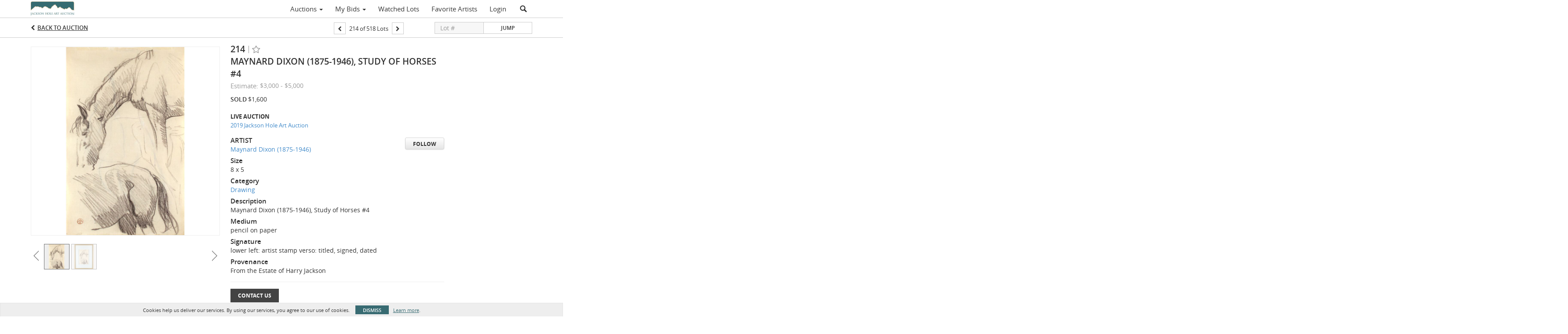

--- FILE ---
content_type: text/plain
request_url: https://www.google-analytics.com/j/collect?v=1&_v=j102&a=413581894&t=pageview&_s=1&dl=https%3A%2F%2Fbid.jacksonholeartauction.com%2Flots%2Fview%2F4-3YNYC%2Fmaynard-dixon-1875-1946-study-of-horses-4&ul=en-us%40posix&dt=Maynard%20Dixon%20(1875-1946)%2C%20Study%20of%20Horses%20%234%20%7C%20Jackson%20Hole%20Art%20Auction%20LLC&sr=1280x720&vp=1280x720&_u=IEBAAEABAAAAACAAI~&jid=2115275004&gjid=1784613657&cid=588181753.1768828191&tid=UA-127771324-27&_gid=414349362.1768828191&_r=1&_slc=1&z=1859219823
body_size: -455
content:
2,cG-3NY81TF4XV